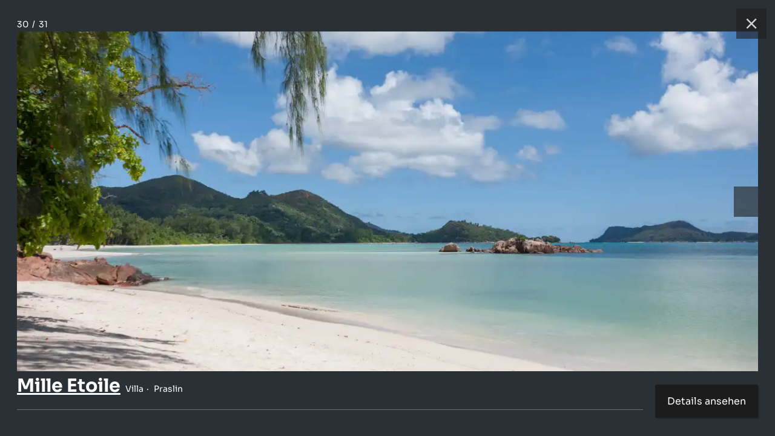

--- FILE ---
content_type: text/html; charset=utf-8
request_url: https://www.seyvillas.com/99/villa-mille-etoile/gallery/29
body_size: 3301
content:
<!DOCTYPE html>
<html>
<head>
    <meta charset="utf-8">
    <meta http-equiv="X-UA-Compatible" content="IE=edge,chrome=1" />
    <meta name="viewport" content="width=device-width, initial-scale=1,maximum-scale=5, user-scalable=yes">
    <link rel="shortcut icon" href="/img/site/favicon.ico" />
    <title>Mille Etoile - Villa - Praslin (Seychellen) - Foto 29</title>
    <link rel="alternate" hreflang="de" href="https://www.seyvillas.com/99/villa-mille-etoile/gallery/29"/>
    <link rel="alternate" hreflang="en-GB" href="https://www.seyvillas.com/en/99/villa-mille-etoile/gallery/29"/>
    <link rel="alternate" hreflang="fr" href="https://www.seyvillas.com/fr/99/villa-mille-etoile/gallery/29"/>
    <link rel="alternate" hreflang="it" href="https://www.seyvillas.com/it/99/villa-mille-etoile/gallery/29"/>
	<meta name="description" content="Fotos und Bilder zu:  Mille Etoile auf Praslin (Seychellen) - Foto 29">
	<meta name="keywords" content="Seychellen,Foto,Fotos,Fotogalerie,Praslin,Villa,Mille Etoile>">
	<meta property="og:title" content="Mille Etoile - Villa - Praslin (Seychellen) - Foto 29"/>
	<meta property="og:type" content="hotel"/>
	<meta property="og:url" content="https://www.seyvillas.com/99/villa-mille-etoile/gallery/29"/>
	<meta property="og:image" content="https://www.seyvillas.com/img/fb/fb.jpg"/>
	<meta property="og:site_name" content="Seyvillas.com"/>
	<meta property="og:description" content="Fotos und Bilder zu:  Mille Etoile auf Praslin (Seychellen) - Foto 29"/>
	<meta property="og:email" content="kontakt@seyvillas.com"/>
	<meta property="og:phone_number" content="+49 521 92279789"/>
	<meta property="og:region" content="Seychellen"/>
	<meta property="og:country-name" content="Seychellen"/>
	<meta property="fb:admins" content="100000365290922,100000254102600"/>
	<meta property="fb:page_id" content="217717438256651"/>
	<meta name="google-translate-customization" content="7ada57d1075020b6-7f5d9bbba273383d-g613cc7c6fc43fa88-16"/>
	<meta name="google-site-verification" content="87ln_zMWGCfO2g-BIoXFYmuMtBJJQJZcfCrVbl3X2Ek"/>
    <script type="application/ld+json">
        {
            "@context": "https://schema.org",
            "@type": "BreadcrumbList",
            "itemListElement": [{
                "@type": "ListItem",
                "position": 1,
                "name": "Accommodation",
                "item": "https://www.seyvillas.com/"
            },{
                "@type": "ListItem",
                "position": 2,
                "name": "Mille Etoile",
                "item": "https://www.seyvillas.com/99/villa-mille-etoile"
            },{
                "@type": "ListItem",
                "position": 3,
                "name": "Foto 29/31",
                "item": "https://www.seyvillas.com/99/villa-mille-etoile/gallery/29"
            }]
        }
    </script>
        <link href="/assets/prod/vendors.ba48947bf0ae902342ad.css" rel="stylesheet" type="text/css" importance="high" />
        <link href="/assets/prod/gallery.a737f363405faf750816.css" rel="stylesheet" type="text/css" importance="high" />
	<script type="text/javascript">
		var pageSettings = {"lang":"de","googleApiKey":"AIzaSyCzOHlK9Yw8A51Z0e9UwfOvdsAwCwkQ0kg","googleMapIds":{"roadmap":"389467658243656e","terrain":"389467658243656e","satellite":"32d0643203963378","hybrid":"32d0643203963378"},"responseIqCode":"6GR92P10DV8B9G31KBJ","googleMapsLoaded":false,"responseIqLoaded":false,"currencies":{"EUR":{"code":"EUR","value":1,"name":"Euro","decimalMark":",","sign":"€","signFirst":true,"showSign":"&#8364;","htmlSign":"&#8364","active":true},"USD":{"code":"USD","value":0.861604,"name":"US Dollar","decimalMark":".","sign":" \t$","signFirst":true,"showSign":"&#36;","htmlSign":"&#36","active":true},"GBP":{"code":"GBP","value":1.1533001284,"name":"British Pound","decimalMark":".","sign":"£","signFirst":true,"showSign":"&#163;","htmlSign":"&#163","active":true},"CHF":{"code":"CHF","value":1.0734358259,"name":"Swiss franc","decimalMark":",","sign":"SFr","signFirst":false,"showSign":"&#67;&#72;&#70;","htmlSign":"SFr","active":true},"CAD":{"code":"CAD","value":0.6191000385,"name":"Canadian Dollar","decimalMark":".","sign":" \t$","signFirst":true,"showSign":"&#36;","htmlSign":"&#36","active":true},"RUB":{"code":"RUB","value":0.0110612226,"name":"Russian Ruble","decimalMark":",","sign":"руб.","signFirst":false,"showSign":"&#1088;&#1091;&#1073;","htmlSign":"p&#1091&#1073","active":true},"INR":{"code":"INR","value":0.0094984975,"name":"Indian Rupee","decimalMark":".","sign":"₹ ","signFirst":true,"showSign":"&#8377;","htmlSign":"&#8377","active":true},"AED":{"code":"AED","value":0.2346094109,"name":"UAE Dirham","decimalMark":"","sign":"د.إ","signFirst":false,"showSign":"&#1583;.&#1573;","htmlSign":"&#65159.&#x62f","active":true},"ZAR":{"code":"ZAR","value":0.0525139025,"name":"South African Rand","decimalMark":",","sign":"R","signFirst":false,"showSign":"&#82;","htmlSign":"R","active":true}},"currency":{"code":"EUR","value":1,"name":"Euro","decimalMark":",","sign":"€","signFirst":true,"showSign":"&#8364;","htmlSign":"&#8364","active":true},"freshChatToken":"2edfc57b-cbc9-489d-a459-f2d2e57cec3c","freshChatUuid":"43898209-ad7e-4917-ac3d-61bd983bde07"};
	</script>
    <script>
      window.dataLayer = window.dataLayer || [];
      const gtmContainerId = "GTM-PG5X2LPL";
    </script>
    <script>(function(w,d,s,l,i){w[l]=w[l]||[];w[l].push({'gtm.start':
          new Date().getTime(),event:'gtm.js'});var f=d.getElementsByTagName(s)[0],
        j=d.createElement(s),dl=l!='dataLayer'?'&l='+l:'';j.async=true;j.src=
        'https://www.googletagmanager.com/gtm.js?id='+i+dl;f.parentNode.insertBefore(j,f);
      })(window,document,'script','dataLayer', gtmContainerId);
    </script>
</head>
<body>

    <div class="gallery-box">
        <div class="gallery-box__header">
            <div class="gallery-box__paginator">
                <span class="count-page">30</span>
                &nbsp;/&nbsp;
                <span class="count-page">31</span>
            </div>
            <a href="/99/villa-mille-etoile" class="gallery-box__button gallery-box__button--close" title="Schließen">
                <div class="gallery-box__button-inner">
                    <svg xmlns="http://www.w3.org/2000/svg" viewBox="0 0 24 24" class="icon-close">
                        <path d="M12 10.6L6.6 5.2 5.2 6.6l5.4 5.4-5.4 5.4 1.4 1.4 5.4-5.4 5.4 5.4 1.4-1.4-5.4-5.4 5.4-5.4-1.4-1.4-5.4 5.4z"></path>
                    </svg>
                </div>
            </a>
        </div>
        <div class="gallery-box__image-wrapper">
            <a href="/99/villa-mille-etoile" class="gallery-box__image">
                <picture title="Mille Etoile - Praslin (Seychellen)"><source type="image/webp" srcset="/img/accommodations/99/640x360/villa_mille_etoile_C-9631.webp 640w, /img/accommodations/99/854x480/villa_mille_etoile_C-9631.webp 854w, /img/accommodations/99/960x540/villa_mille_etoile_C-9631.webp 960w, /img/accommodations/99/1024x576/villa_mille_etoile_C-9631.webp 1024w, /img/accommodations/99/1280x720/villa_mille_etoile_C-9631.webp 1280w, /img/accommodations/99/1366x768/villa_mille_etoile_C-9631.webp 1366w, /img/accommodations/99/1600x900/villa_mille_etoile_C-9631.webp 1600w, /img/accommodations/99/1920x1080/villa_mille_etoile_C-9631.webp 1920w, /img/accommodations/99/2048x1152/villa_mille_etoile_C-9631.webp 2048w, /img/accommodations/99/2560x1440/villa_mille_etoile_C-9631.webp 2560w, /img/accommodations/99/3200x1800/villa_mille_etoile_C-9631.webp 3200w" sizes="(max-width: 640px) 640px,(max-width: 854px) 854px,(max-width: 960px) 960px,(max-width: 1024px) 1024px,(max-width: 1280px) 1280px,(max-width: 1366px) 1366px,(max-width: 1600px) 1600px,(max-width: 1920px) 1920px,(max-width: 2048px) 2048px,(max-width: 2560px) 2560px,(max-width: 3200px) 3200px"><img src="/img/accommodations/99/1024x576/villa_mille_etoile_C-9631.jpg" title="Mille Etoile - Praslin (Seychellen)" alt="Foto 29: Mille Etoile - Praslin (Seychellen)" sizes="(max-width: 640px) 640px,(max-width: 854px) 854px,(max-width: 960px) 960px,(max-width: 1024px) 1024px,(max-width: 1280px) 1280px,(max-width: 1366px) 1366px,(max-width: 1600px) 1600px,(max-width: 1920px) 1920px,(max-width: 2048px) 2048px,(max-width: 2560px) 2560px,(max-width: 3200px) 3200px" srcset="/img/accommodations/99/640x360/villa_mille_etoile_C-9631.jpg 640w, /img/accommodations/99/854x480/villa_mille_etoile_C-9631.jpg 854w, /img/accommodations/99/960x540/villa_mille_etoile_C-9631.jpg 960w, /img/accommodations/99/1024x576/villa_mille_etoile_C-9631.jpg 1024w, /img/accommodations/99/1280x720/villa_mille_etoile_C-9631.jpg 1280w, /img/accommodations/99/1366x768/villa_mille_etoile_C-9631.jpg 1366w, /img/accommodations/99/1600x900/villa_mille_etoile_C-9631.jpg 1600w, /img/accommodations/99/1920x1080/villa_mille_etoile_C-9631.jpg 1920w, /img/accommodations/99/2048x1152/villa_mille_etoile_C-9631.jpg 2048w, /img/accommodations/99/2560x1440/villa_mille_etoile_C-9631.jpg 2560w, /img/accommodations/99/3200x1800/villa_mille_etoile_C-9631.jpg 3200w"></picture>
            </a>
            <a href="/99/villa-mille-etoile/gallery/28" class="gallery-box__button gallery-box__button--left" title="Vorherige">
                <div class="gallery-box__button-inner">
                    <svg xmlns="http://www.w3.org/2000/svg" viewBox="0 0 24 24" class="icon-arrow">
                        <path d="M11.28 15.7l-1.34 1.37L5 12l4.94-5.07 1.34 1.38-2.68 2.72H19v1.94H8.6z"></path>
                    </svg>
                </div>
            </a>
            <a href="/99/villa-mille-etoile/gallery/30" class="gallery-box__button gallery-box__button--right" title="Nächste">
                <div class="gallery-box__button-inner">
                    <svg xmlns="http://www.w3.org/2000/svg" viewBox="0 0 24 24" class="icon-arrow">
                        <path d="M15.4 12.97l-2.68 2.72 1.34 1.38L19 12l-4.94-5.07-1.34 1.38 2.68 2.72H5v1.94z"></path>
                    </svg>
                </div>
            </a>
        </div>
        <div class="gallery-box__footer">
            <div class="gallery-box__title">
                <a href="/99/villa-mille-etoile" class="title__link">
                    <h1 class="title__headline">Mille Etoile</h1>
                </a>
                <div class="title__categories">
                    <span class="gallery-box__item">Villa</span>
                    <span class="gallery-box__item">Praslin</span>
                </div>
            </div>
            <a href="/99/villa-mille-etoile" class="gallery-box__details-button">
                Details ansehen
            </a>
            <div class="gallery-box__description">
            </div>
        </div>
    </div>

<script type="text/javascript" src="/assets/prod/vendors.95afbef7b6f5f385dcb3.js" importance="high"></script>
<div id="snippet--bottomJS">
    <script type="text/javascript">
        var pageProperties = {"videoLink":"IPPzIxCFPKg","trackingParameters":[],"lang":"de","is404":false,"minBookingDate":"2026-01-21T00:00:00+01:00","maxBookingDate":"2027-12-31T23:59:59+01:00","device":"desktop"};
        var pageTranslations = {"adults":["Erwachsene","Erwachsener","Erwachsene","Erwachsene","Erwachsene","Erwachsene","Erwachsene","Erwachsene","Erwachsene","Erwachsene","Erwachsene","Erwachsene","Erwachsene"],"children":["Kinder","Kind","Kinder","Kinder","Kinder","Kinder","Kinder","Kinder","Kinder","Kinder","Kinder","Kinder","Kinder"],"hc_adult":"Erwachsene(r)","hc_child":"Kind(er)","daysOfWeek":["So","Mo","Di","Mi","Do","Fr","Sa"],"monthNames":["Januar","Februar","März","April","Mai","Juni","Juli","August","September","Oktober","November","Dezember"],"buttons":{"cancel":"Löschen","apply":"Wählen"},"loading":"Wird geladen"};
    </script>
</div>
<script type="text/javascript" src="/assets/prod/gallery.bcad66d5e3ff23e3e11f.js" importance="high"></script>
</body>
</html>

